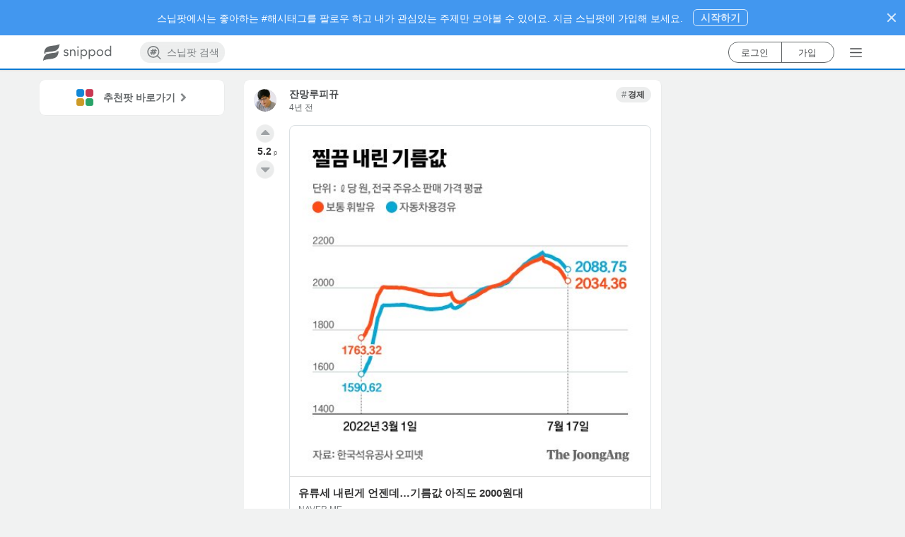

--- FILE ---
content_type: text/html; charset=utf-8
request_url: https://www.snippod.com/snip/0l6vo9tpwce5
body_size: 3899
content:
<!doctype html>
<html lang="ko" data-reactroot="" data-reactid="1" data-react-checksum="-327301898"><head data-reactid="2"><title data-react-helmet="true" data-reactid="3">유류세 내린게 언젠데…기름값 아직도 2000원대 | Snippod </title><meta http-equiv="X-UA-Compatible" content="IE=edge,chrome=1" data-reactid="4"/><meta http-equiv="Content-Security-Policy" content="default-src * data: &#x27;unsafe-inline&#x27; &#x27;unsafe-eval&#x27;; img-src * itms-appss: data: &#x27;self&#x27;" data-reactid="5"/><meta charset="utf-8" data-reactid="6"/><link rel="canonical" href="https://www.snippod.com/snip/0l6vo9tpwce5" data-react-helmet="true" data-reactid="7"/><link rel="apple-touch-icon" sizes="57x57" href="https://d35vuyyypfad1y.cloudfront.net/webapp/static/favicon/apple-icon-57x57.png" data-react-helmet="true" data-reactid="8"/><link rel="apple-touch-icon" sizes="60x60" href="https://d35vuyyypfad1y.cloudfront.net/webapp/static/favicon/apple-icon-60x60.png" data-react-helmet="true" data-reactid="9"/><link rel="apple-touch-icon" sizes="72x72" href="https://d35vuyyypfad1y.cloudfront.net/webapp/static/favicon/apple-icon-72x72.png" data-react-helmet="true" data-reactid="10"/><link rel="apple-touch-icon" sizes="76x76" href="https://d35vuyyypfad1y.cloudfront.net/webapp/static/favicon/apple-icon-76x76.png" data-react-helmet="true" data-reactid="11"/><link rel="apple-touch-icon" sizes="114x114" href="https://d35vuyyypfad1y.cloudfront.net/webapp/static/favicon/apple-icon-114x114.png" data-react-helmet="true" data-reactid="12"/><link rel="apple-touch-icon" sizes="120x120" href="https://d35vuyyypfad1y.cloudfront.net/webapp/static/favicon/apple-icon-120x120.png" data-react-helmet="true" data-reactid="13"/><link rel="apple-touch-icon" sizes="144x144" href="https://d35vuyyypfad1y.cloudfront.net/webapp/static/favicon/apple-icon-144x144.png" data-react-helmet="true" data-reactid="14"/><link rel="apple-touch-icon" sizes="152x152" href="https://d35vuyyypfad1y.cloudfront.net/webapp/static/favicon/apple-icon-152x152.png" data-react-helmet="true" data-reactid="15"/><link rel="apple-touch-icon" sizes="180x180" href="https://d35vuyyypfad1y.cloudfront.net/webapp/static/favicon/apple-icon-180x180.png" data-react-helmet="true" data-reactid="16"/><link rel="icon" type="image/png" sizes="192x192" href="https://d35vuyyypfad1y.cloudfront.net/webapp/static/favicon/android-icon-192x192.png" data-react-helmet="true" data-reactid="17"/><link rel="icon" type="image/png" sizes="96x96" href="https://d35vuyyypfad1y.cloudfront.net/webapp/static/favicon/favicon-96x96.png" data-react-helmet="true" data-reactid="18"/><link rel="icon" type="image/png" sizes="32x32" href="https://d35vuyyypfad1y.cloudfront.net/webapp/static/favicon/favicon-32x32.png" data-react-helmet="true" data-reactid="19"/><link rel="icon" type="image/png" sizes="16x16" href="https://d35vuyyypfad1y.cloudfront.net/webapp/static/favicon/favicon-16x16.png" data-react-helmet="true" data-reactid="20"/><link rel="manifest" href="https://www.snippod.com/manifest.json" data-react-helmet="true" data-reactid="21"/><link rel="alternate" href="android-app://com.snippod.hybridapp/https/www.snippod.com/snip/0l6vo9tpwce5" data-react-helmet="true" data-reactid="22"/><meta name="viewport" content="width=device-width, initial-scale=1, maximum-scale=1, minimum-scale=1, user-scalable=no, shrink-to-fit=no, viewport-fit=cover" data-react-helmet="true" data-reactid="23"/><meta name="robots" content="all,index,follow" data-check-name="robots1" data-react-helmet="true" data-reactid="24"/><meta name="robots" content="max-snippet:-1, max-image-preview:large" data-check-name="robots2" data-react-helmet="true" data-reactid="25"/><meta name="mobile-web-app-capable" content="yes" data-react-helmet="true" data-reactid="26"/><meta name="apple-itunes-app" content="app-id=1374322862, app-argument=/snip/0l6vo9tpwce5" data-react-helmet="true" data-reactid="27"/><meta name="msapplication-TileColor" content="#0c7ad3" data-react-helmet="true" data-reactid="28"/><meta name="msapplication-TileImage" content="/favicon/ms-icon-144x144.png" data-react-helmet="true" data-reactid="29"/><meta name="theme-color" content="#0c7ad3" data-react-helmet="true" data-reactid="30"/><meta name="keywords" content="경제" data-react-helmet="true" data-reactid="31"/><meta name="description" content="@잔망루피뀨 님이 포스팅한 스닙입니다." data-react-helmet="true" data-reactid="32"/><meta name="language" content="KO" data-react-helmet="true" data-reactid="33"/><meta name="Classification" content="경제" data-react-helmet="true" data-reactid="34"/><meta property="og:type" content="website" data-react-helmet="true" data-reactid="35"/><meta property="og:title" content="유류세 내린게 언젠데…기름값 아직도 2000원대 | Snippod" data-react-helmet="true" data-reactid="36"/><meta property="og:description" content="@잔망루피뀨 님이 포스팅한 스닙입니다." data-react-helmet="true" data-reactid="37"/><meta property="og:image" content="https://d35vuyyypfad1y.cloudfront.net/webapp/static/images/background_snippet_v3.png" data-react-helmet="true" data-reactid="38"/><meta property="og:url" content="https://www.snippod.com/snip/0l6vo9tpwce5" data-react-helmet="true" data-reactid="39"/><meta property="og:site_name" content="Snippod" data-react-helmet="true" data-reactid="40"/><meta property="og:locale" content="ko_KR" data-react-helmet="true" data-reactid="41"/><meta property="og:locale:alternate" content="ko" data-react-helmet="true" data-reactid="42"/><meta property="og:locale:alternate" content="en" data-react-helmet="true" data-reactid="43"/><meta property="fb:app_id" content="159358771114113" data-react-helmet="true" data-reactid="44"/><meta property="twitter:card" content="summary" data-react-helmet="true" data-reactid="45"/><meta property="twitter:site" content="@thesnippod" data-react-helmet="true" data-reactid="46"/><meta property="twitter:title" content="유류세 내린게 언젠데…기름값 아직도 2000원대 | Snippod" data-react-helmet="true" data-reactid="47"/><meta property="twitter:description" content="@잔망루피뀨 님이 포스팅한 스닙입니다." data-react-helmet="true" data-reactid="48"/><meta property="twitter:image" content="https://d35vuyyypfad1y.cloudfront.net/webapp/static/images/background_snippet_v3.png" data-react-helmet="true" data-reactid="49"/><meta property="twitter:domain" content="Snippod" data-react-helmet="true" data-reactid="50"/><meta property="al:ios:app_store_id" content="1374322862" data-react-helmet="true" data-reactid="51"/><meta property="al:ios:app_name" content="스닙팟" data-react-helmet="true" data-reactid="52"/><meta property="al:android:package" content="com.snippod.hybridapp" data-react-helmet="true" data-reactid="53"/><meta property="al:android:app_name" content="스닙팟" data-react-helmet="true" data-reactid="54"/><script type="application/ld+json" data-react-helmet="true" data-reactid="55">{
  "@context": "https://schema.org",
  "title": "유류세 내린게 언젠데…기름값 아직도 2000원대",
  "description": "@잔망루피뀨 님이 포스팅한 스닙입니다.",
  "keywords": "경제",
  "image": [
    "https://imgnews.pstatic.net/image/025/2022/07/18/0003210240_001_20220718062415292.jpg"
  ],
  "@type": "Article",
  "additionalType": "DataFeedItem",
  "headline": "유류세 내린게 언젠데…기름값 아직도 2000원대",
  "articleSection": "경제",
  "datePublished": "2022-07-17T23:52:23.628858Z",
  "dateModified": "2022-07-18T08:15:07.898147Z",
  "author": [
    {
      "@type": "Person",
      "name": "잔망루피뀨",
      "url": "https://www.snippod.com/user/aa5h3s"
    }
  ],
  "itemListElement": [
    {
      "@type": "ListItem",
      "additionalType": "DataFeed",
      "name": "#경제",
      "item": "https://www.snippod.com/economy-news-kr",
      "url": "https://www.snippod.com/economy-news-kr"
    }
  ]
}</script><link href="https://d35vuyyypfad1y.cloudfront.net/webapp/static/dist/main-73f961b2acbbe16c41e7.css" media="screen, projection" rel="stylesheet" type="text/css" charset="UTF-8" data-reactid="56"/></head><body data-reactid="57"><div id="content" data-reactid="58"></div><script charset="UTF-8" data-reactid="59">window.__data={"routing":{"locationBeforeTransitions":null},"reduxAsyncConnect":{"loaded":false,"loadState":{}},"form":{"commentSnip":{"_asyncValidating":false,"_initialized":false,"_submitting":false,"_submitFailed":false,"body":{}},"login":{"_asyncValidating":false,"_initialized":false,"_submitting":false,"_submitFailed":false}},"burgerMenu":{"isOpen":false},"messages":{"errorMessage":{"errorObject":null},"toastMessage":{"toastObject":null,"toastNum":0,"resetToast":false}},"hybridApps":null,"routesSupporter":{"prevRouteHistory":{"location":null,"routeType":null,"node":null},"currentRouteHistory":{"location":null,"routeType":null},"routeHistories":{"myfeed":{"location":null},"pod":{"location":null,"routeType":null,"node":null},"search":{"location":null},"lastItemType":null,"nodeHistories":[]}},"scrollPositionSupporter":{"scrollPositions":{}},"auth":{"loggedIn":false,"loaded":false,"isAuthLoading":false,"isOnRefreshTokenState":false,"account":null,"socialAuth":{"google":null,"googleResCount":0,"isPromptGoogleOneTap":false},"error":null,"isVerifying":false,"authState":{"lastLoginMethod":null}},"entities":{"accounts":{"aa5h3s":{"uid":"aa5h3s","usertopic":{"username":"잔망루피뀨","description":"안녕하세요","myLink":null,"profileImage":{"scales":[156,108,92],"url":"https:\u002F\u002Fd35vuyyypfad1y.cloudfront.net\u002Frest\u002Fmedia\u002Fimages\u002Faccounts\u002Faa5h3s\u002F156\u002Frj45ubzarn5hb7ojtf89.jpg","width":156,"height":156},"tid":"aa5h3s","topicType":12,"uid":"aa5h3s","accountType":0,"isActive":true},"accountType":0,"isActive":true,"firstLanguage":106}},"topics":{"root":{"isPropagable":false,"status":"normal","languageCode":0,"ancestors":[],"creator":{"usertopic":null,"uid":"system"},"objectClass":"RootTopic","tid":"root","body":"Snippod Root Topic for Main Page.","cardStyle":{"color":"white","styles":"","textAlign":"center","backgroundImage":null,"backgroundColor":"#0c7ad3","id":1,"cardStyleType":101,"fixCollapsed":true},"isPointable":true,"isRoot":true,"sortingInit":1,"topicType":1,"isReadable":true,"nodeType":1,"title":"Root","sortingDefault":1},"freeboard":{"isPropagable":false,"status":"normal","languageCode":0,"objectClass":"UnspreadTopic","tid":"freeboard","body":null,"cardStyle":{"color":"#FFFFFF","styles":"","textAlign":"center","backgroundImage":null,"backgroundColor":"#007ACC","id":3,"cardStyleType":104,"fixCollapsed":false},"isPointable":true,"isRoot":false,"sortingInit":1,"topicType":10,"isReadable":true,"isUpdatable":true,"isDeletable":false,"nodeType":1,"title":"프리보드","sortingDefault":1},"economy-news-kr":{"tid":"economy-news-kr","topicType":10,"title":"경제","body":"","cardStyle":{"id":31,"cardStyleType":104,"color":"#FFFFFF","backgroundColor":"#2b4649","textAlign":"center","styles":null,"backgroundImage":null,"fixCollapsed":false},"status":"normal","objectClass":"Topic","languageCode":108,"nodeType":1,"sortingDefault":1,"sortingInit":1,"restriction":null,"isPropagable":true,"isPointable":true,"isRoot":false}},"snips":{"0l6vo9tpwce5":{"sid":"0l6vo9tpwce5","snipType":10,"headImage":null,"title":null,"body":null,"internalNode":{"urlGid":"bi5uZXdzLm5hdmVyLmNvbSUyRm1uZXdzJTJGYXJ0aWNsZSUyRjAyNSUyRjAwMDMyMTAyNDAlM0ZzaWQlM0QxMDE=","requestedUrl":"http:\u002F\u002Fnaver.me\u002FFyK9rEuG","lastScrapedAt":"2022-07-17T23:51:45.997019","scraperState":1,"parserType":13,"weblinkType":0,"linkPortable":true,"integratedResult":{"body":"휘발윳값이 내려가고 있다. 국제유가가 하락했고 정부가 유류세도 추가로 깎아줘서다. 그런데 속도는 영 느리다. 여전히 2000원대다. 17일 한국석유공사 유가정보 사이트 &lsquo;오피넷&rsquo;에 따르면 전국 주유소에서 판매한 휘발","title":"유류세 내린게 언젠데&hellip;기름값 아직도 2000원대","language":0,"siteName":"naver.me","headImage":{"url":"https:\u002F\u002Fimgnews.pstatic.net\u002Fimage\u002F025\u002F2022\u002F07\u002F18\u002F0003210240_001_20220718062415292.jpg","type":"jpg","width":480,"height":467},"forwardingUrl":"https:\u002F\u002Fn.news.naver.com\u002Fmnews\u002Farticle\u002F025\u002F0003210240?sid=101"},"snipType":100,"objectClass":"WeblinkSnip","languageCode":0,"weblinkSid":"zdwnlgcjmuby"},"internalNodeStyle":100,"status":"normal","objectClass":"Snip","creator":"aa5h3s","languageCode":108,"nodeType":2,"upvoteCount":5,"downvoteCount":0,"compPoint":5.18,"sortingDefault":7,"sortingInit":1,"restriction":null,"createdAt":"2022-07-17T23:52:23.628858","updatedAt":"2022-07-18T08:15:07.898147","activeDescendantCount":0,"favoriteCount":2,"shareCount":0,"reactionerCount":7,"parents":["economy-news-kr"],"isRoot":false}},"internalNodes":{},"commentSnips":{},"myAccount":{},"notifications":{},"entitiesCacheTimestamp":null},"accounts":{"upvotersOfTopicBySorting":{},"downvotersOfTopicBySorting":{},"participantsOfTopicBySorting":{},"upvotersOfSnipBySorting":{},"downvotersOfSnipBySorting":{},"participantsOfSnipBySorting":{},"upvotersOfCommentSnipBySorting":{},"downvotersOfCommentSnipBySorting":{},"participantsOfCommentSnipBySorting":{}},"nodes":{"childTopicsOfTopicBySorting":{},"descendantTopicsOfUserTopicBySorting":{},"searchTopics":{},"searchTagTopics":{},"hotTrendTopics":{},"descendantTopicsForFavoriteTopicsTopicBySorting":{},"descendantSnipsOfTopicBySorting":{},"descendantSnipsForFavoritesTopicBySorting":{},"descendantSnipsForFavoriteSnipsTopicBySorting":{},"childCommentSnipsOfSnipBySorting":{}},"notification":{"globalInfos":{"realUnseenCount":0,"unseenCount":0},"getNodesOfNotification":{}},"mainRecommendation":{"recommendationStructure":null,"foldingMeta":null,"followCount":0,"isFetching":false,"isFailed":false},"registerRecommendation":{"recommendationStructure":null,"foldingMeta":null,"followCount":0,"isFetching":false,"isFailed":false},"subRecommendation":{"recommendationStructure":null,"foldingMeta":null,"isFetching":false,"isFailed":false},"cardBanner":{"cardBanners":null,"cardBannerCount":0,"isFetching":false,"isFailed":false,"randomValue":0}};</script><script src="https://d35vuyyypfad1y.cloudfront.net/webapp/static/dist/main.73f961b2acbbe16c41e7.js" charset="UTF-8" data-reactid="60"></script></body></html>

--- FILE ---
content_type: text/html; charset=utf-8
request_url: https://www.google.com/recaptcha/api2/aframe
body_size: 184
content:
<!DOCTYPE HTML><html><head><meta http-equiv="content-type" content="text/html; charset=UTF-8"></head><body><script nonce="LAzdazS8iv5DuOYm1tNRGg">/** Anti-fraud and anti-abuse applications only. See google.com/recaptcha */ try{var clients={'sodar':'https://pagead2.googlesyndication.com/pagead/sodar?'};window.addEventListener("message",function(a){try{if(a.source===window.parent){var b=JSON.parse(a.data);var c=clients[b['id']];if(c){var d=document.createElement('img');d.src=c+b['params']+'&rc='+(localStorage.getItem("rc::a")?sessionStorage.getItem("rc::b"):"");window.document.body.appendChild(d);sessionStorage.setItem("rc::e",parseInt(sessionStorage.getItem("rc::e")||0)+1);localStorage.setItem("rc::h",'1769974554340');}}}catch(b){}});window.parent.postMessage("_grecaptcha_ready", "*");}catch(b){}</script></body></html>